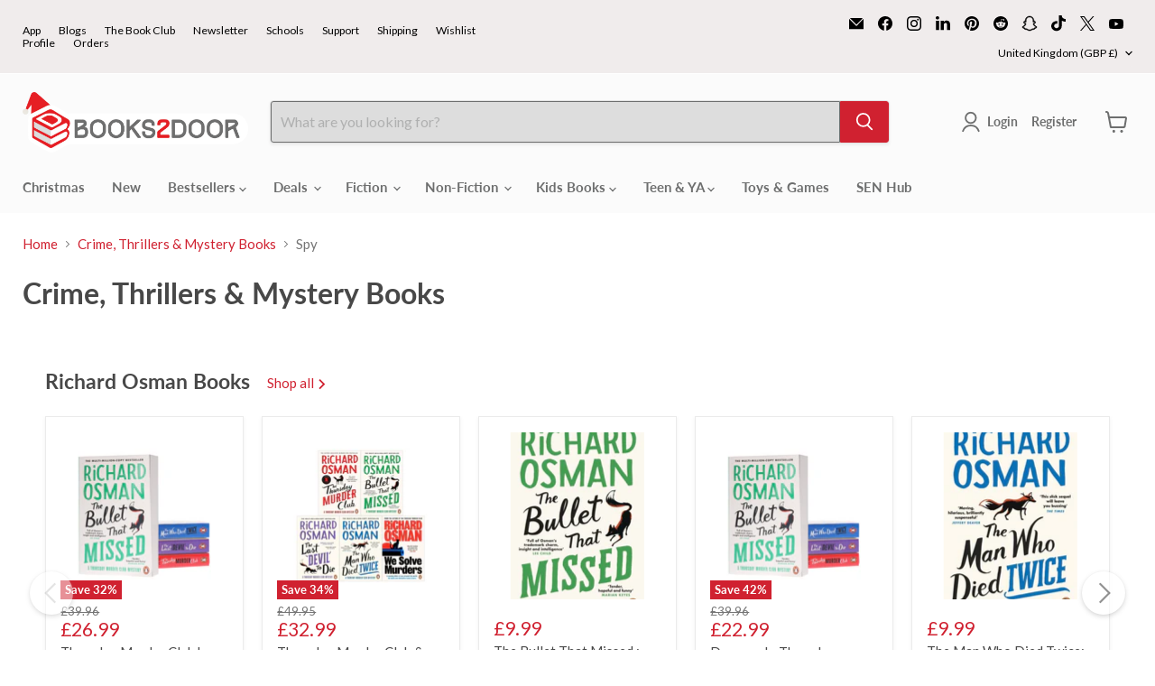

--- FILE ---
content_type: text/html; charset=utf-8
request_url: https://accounts.google.com/o/oauth2/postmessageRelay?parent=https%3A%2F%2Fwww.books2door.com&jsh=m%3B%2F_%2Fscs%2Fabc-static%2F_%2Fjs%2Fk%3Dgapi.lb.en.OE6tiwO4KJo.O%2Fd%3D1%2Frs%3DAHpOoo_Itz6IAL6GO-n8kgAepm47TBsg1Q%2Fm%3D__features__
body_size: 165
content:
<!DOCTYPE html><html><head><title></title><meta http-equiv="content-type" content="text/html; charset=utf-8"><meta http-equiv="X-UA-Compatible" content="IE=edge"><meta name="viewport" content="width=device-width, initial-scale=1, minimum-scale=1, maximum-scale=1, user-scalable=0"><script src='https://ssl.gstatic.com/accounts/o/2580342461-postmessagerelay.js' nonce="H7Az-SB7MTCRaV3DZfZzMw"></script></head><body><script type="text/javascript" src="https://apis.google.com/js/rpc:shindig_random.js?onload=init" nonce="H7Az-SB7MTCRaV3DZfZzMw"></script></body></html>

--- FILE ---
content_type: text/css
request_url: https://www.books2door.com/cdn/shop/t/162/assets/c-style.css?v=175016530659744073611766463790
body_size: 3596
content:
.uspAtest{display:none}@media (max-width: 600px){.uspAtest{display:flow;height:fit-content}}.circle-navigation-section{display:block}.c-circleNav{display:none!important}.slideshow{margin-top:0}.circle-navigation-title{text-align:center;margin-bottom:20px}.circle-navigation-grid{display:flex;justify-content:space-between;flex-wrap:nowrap;gap:0px;margin:0 auto}.circle-item{text-align:center;flex-shrink:0;flex-grow:1;min-width:100px}.circle-link{display:flex;flex-direction:row;align-items:center;text-decoration:none;color:inherit;gap:5px;padding:5px 10px}.circle-icon-wrapper:hover{transition:transform .5s cubic-bezier(0,0,.2,1);transform:scale(1.05)}.circle-icon-wrapper img{max-width:82px;max-height:82px;object-fit:contain}.circle-label{font-family:Lato,sans-serif;font-weight:700;font-size:16px;line-height:1;letter-spacing:0;color:#6c6e6d}@media (max-width: 2000px){.circle-navigation-grid{justify-content:flex-start;padding-left:10px;padding-right:10px;flex-wrap:nowrap;overflow-x:auto;-webkit-overflow-scrolling:touch;-ms-overflow-style:none;scrollbar-width:none}.circle-item{flex-shrink:0;min-width:95px}}.circle-navigation-grid{display:flex;overflow-x:auto;scrollbar-width:none;-ms-overflow-style:none}.circle-navigation-grid::-webkit-scrollbar{display:none}.circle-navigation-grid.dragging{cursor:grabbing;cursor:-webkit-grabbing}@media (max-width: 720px){.c-featured-collection__container{padding:0}.circle-label{font-family:Lato,sans-serif;font-weight:400;font-size:14px;line-height:1.2rem;letter-spacing:0}.circle-navigation-grid{justify-content:flex-start;flex-wrap:nowrap;overflow-x:auto;-webkit-overflow-scrolling:touch;-ms-overflow-style:none;scrollbar-width:none;gap:4px;padding-left:0;padding-right:10px}.circle-navigation-grid::-webkit-scrollbar{display:none}.circle-link{flex-direction:column;align-items:center;padding:0}.circle-icon-wrapper img{max-width:70px;max-height:70px;object-fit:contain}.circle-navigation-grid .circle-item:last-child .circle-link{max-width:105px;margin-left:8px}}[id*=effectiveAppsEGW],label[for*=effectiveAppsEGW],input#effectiveAppsEGWATC{display:none!important}.toggle-switch{position:relative;display:inline-block;width:40px;height:20px}.toggle-switch input{opacity:0;width:0;height:0}.slider{position:absolute;cursor:pointer;top:0;left:0;right:0;bottom:0;background-color:#ccc;transition:.4s}.slider:before{position:absolute;content:"";height:14px;width:14px;left:3px;bottom:3px;background-color:#fff;transition:.4s}input:checked+.slider{background-color:#d02130}input:checked+.slider:before{transform:translate(20px)}.slider.round{border-radius:20px}.slider.round:before{border-radius:50%}.product-addon-container-gm{border:1px solid #D0D0D0;flex-direction:column;gap:15px;background-color:#fff;padding:5px;border-radius:3px;width:fit-content}.product-addon-main{display:flex;align-items:center;gap:10px}.product-addon-main img{width:81px;height:81px;object-fit:cover;border-radius:0%}.product-addon-thumbs{display:flex;gap:10px;margin-top:18px}.product-addon-thumbs img{width:38px;height:38px;object-fit:cover;border:2px solid transparent;border-radius:2px;cursor:pointer}.product-addon-thumbs img.active{border:1px solid #6D6E6E;border-radius:2px}.product-addon-details{display:flex;gap:6px;font-family:Lato,sans-serif;font-weight:700;font-size:16px;color:#d02130;line-height:100%}.c-giftimg{width:81px;height:81px;opacity:0;transition:opacity .3s ease}.c-giftimg.loaded{opacity:1}.c-giftimg:not([src]),.c-giftimg[src=""],.c-giftimg[src*=placeholder]{display:none}.c-container{margin:0 15px}@media (max-width: 426px){.c-container{margin:0}.product-addon-main{gap:4px}}@media (max-width: 376px){.product-addon-container-gm{padding:0;gap:0px}}@media (max-width: 500px){.product-block--product-addons{display:flex;align-items:center;justify-content:center}}.c-cart-total{display:none}.collection-usp-test{visibility:hidden;height:0;margin:0;padding:0}body.c-collection-VarA .collection-usp-test{visibility:visible;height:auto}.site-header-cart--count{left:16px!important;bottom:13px!important;top:auto}.site-header-cart-icon{position:relative}.collection-usp-icon{height:44px}@media (max-width: 1023px){.collection-usp-icon{height:34px}}[data-atc-banner],.atc-banner--container,.atc-banner{display:none!important;visibility:hidden!important;opacity:0!important}.c-cart-drawer-overlay{position:fixed!important;top:0;left:0;width:100%;height:100%;background:#00000080;z-index:2147483647!important;display:none;justify-content:flex-end;align-items:flex-start;opacity:0;transition:opacity .3s ease;visibility:hidden}.checkout-icon-cart-drawer{height:18px;width:18px}.c-cart-drawer-overlay.show{display:flex!important;opacity:1;visibility:visible}.c-cart-drawer{background:#fff;width:573PX;height:100%;transform:translate(100%);transition:transform .4s cubic-bezier(.25,.46,.45,.94);display:flex;flex-direction:column;box-shadow:-2px 0 10px #0000001a;position:relative;z-index:2147483646!important}.c-cart-drawer-overlay.show .c-cart-drawer{transform:translate(0)}body.cart-drawer-open{overflow:hidden;transition:overflow .3s ease}.c-cart-drawer-overlay.show~* [class*=smile],.c-cart-drawer-overlay.show~* [id*=smile],.c-cart-drawer-overlay.show~* [class*=rewards],.c-cart-drawer-overlay.show~* [id*=rewards],.c-cart-drawer-overlay.show~* [class*=unlock],.c-cart-drawer-overlay.show~* [id*=unlock]{display:none!important;visibility:hidden!important;opacity:0!important;z-index:-1!important}.c-cart-drawer-overlay.show~* [data-smile],.c-cart-drawer-overlay.show~* [data-rewards],.c-cart-drawer-overlay.show~* [data-unlock]{display:none!important;visibility:hidden!important;opacity:0!important;z-index:-1!important}@media screen and (max-width: 768px){.c-cart-drawer{width:96%}.c-cart-drawer-overlay.show .c-cart-drawer{transform:translateY(0)}.c-cart-drawer-overlay{align-items:flex-end}}@media screen and (max-width: 360px){.c-cart-drawer{width:100%}}@media screen and (max-width: 400px){.c-quantity-selector__input{width:23%!important;min-width:35px!important}.c-cart-item-details{padding-right:0!important}}@media screen and (max-width: 768px){.c-upsells-navigation{display:none!important}}.c-cart-drawer-header{position:relative;padding:20px;border-bottom:none;display:flex;justify-content:space-between;align-items:center;flex-shrink:0}.c-cart-drawer-header:after{content:"";position:absolute;bottom:0;left:11px;right:11px;height:1px;background-color:#939393}.c-cart-drawer-title{font-family:Lato;font-style:SemiBold;font-size:24px;leading-trim:NONE;line-height:100%;letter-spacing:0%;font-weight:600;margin:0;color:#434343}.c-cart-drawer-close{background:none;border:none;font-size:24px;cursor:pointer;color:#434343;padding:0;width:30px;height:30px;display:flex;align-items:center;justify-content:center}.c-cart-drawer-close:hover{color:#333}.c-cart-drawer-content{flex:1;flex-direction:column;height:100%;overflow:auto}.cartitems{flex:1;padding:0;overflow-y:auto;min-height:0}.c-cart-item{display:flex;gap:12px;padding:16px 20px;border-bottom:1px solid #e5e5e5;background:#fff;position:relative}.c-cart-item:last-child{border-bottom:none}.c-cart-item-image img{width:111px}.c-cart-item-details{flex:1;display:flex;flex-direction:column;gap:9px;min-width:0;padding-right:10px}.c-cart-item-title{font-family:Lato;font-weight:600;font-style:SemiBold;font-size:16px;leading-trim:NONE;line-height:100%;letter-spacing:0%;vertical-align:middle;margin:0;color:#000}.c-cart-item-sku{font-weight:600;font-style:SemiBold;font-size:12px;leading-trim:NONE;line-height:100%;letter-spacing:0%;vertical-align:middle;color:#939393}.c-cart-item-price{display:flex;gap:4px;color:#939393}.c-price-values{display:flex;gap:8px;align-items:center}.c-original-price{font-family:Lato;font-weight:400;font-size:14px;color:#939393;text-decoration:line-through}.c-cart-item-price{display:flex;gap:4px}.c-price-label{font-family:Lato;font-weight:400;font-size:14px;margin:0}.c-current-price{font-family:Lato;font-weight:400;font-style:Regular;font-size:14px;leading-trim:NONE;line-height:100%;letter-spacing:0%;vertical-align:middle}.c-cart-item-controls{display:flex;justify-content:space-between;align-items:center;margin-top:auto;gap:12px}.c-quantity-selector{--quantity-button-border-radius: 3px;display:block;max-width:200px;font-size:16px}.c-quantity-selector__label{display:inline-block;font-size:14px;font-weight:600;margin-bottom:.625rem}.c-quantity-selector__wrapper,.c-quantity-selector__button-wrapper{display:flex}.c-quantity-selector__button-wrapper.c-quantity-selector__button-wrapper--disabled{cursor:not-allowed}.c-quantity-selector__button{display:flex;align-items:center;border:1px solid #6D6E6E;color:#6d6e6e;background-color:#ddd;padding:.5rem .75rem;cursor:pointer}.c-quantity-selector__button:hover{background-color:#e9ecef}.c-quantity-selector__button:focus{outline:0;border-color:#6c757d;box-shadow:0 2px 6px #0000001a,0 0 0 .5px #6c757d}.c-quantity-selector__button.c-quantity-selector__button--minus{border-right:0;border-radius:var(--quantity-button-border-radius) 0 0 var(--quantity-button-border-radius)}.c-quantity-selector__button-wrapper--disabled .c-quantity-selector__button.c-quantity-selector__button--minus{pointer-events:none}.c-quantity-selector__button-wrapper--disabled .c-quantity-selector__button.c-quantity-selector__button--minus svg{opacity:50%}.c-quantity-selector__button.c-quantity-selector__button--plus{border-left:0;border-radius:0 var(--quantity-button-border-radius) var(--quantity-button-border-radius) 0}.c-quantity-selector__input{font-family:Lato,sans-serif;font-style:normal;font-weight:400;text-align:center;padding:.5rem;border:1px solid #6c757d;color:#6d6e6e;background-color:#ddd;font-size:12.42px;-webkit-appearance:textfield;appearance:textfield;cursor:pointer;width:36%;min-width:75px}.c-quantity-selector__input:focus{outline:0;border-color:#6c757d;box-shadow:0 2px 6px #0000001a,0 0 0 .5px #6c757d}.c-quantity-selector__input::-webkit-outer-spin-button,.c-quantity-selector__input::-webkit-inner-spin-button{-webkit-appearance:none;appearance:none;margin:0}.c-cart-item__quantity .c-quantity-selector__input{width:auto}.c-cart-item-actions{display:flex;flex-direction:column;gap:9px;align-items:flex-end;min-width:60px}.c-remove-item{background:none;border:none;color:#484848;cursor:pointer;font-size:16px;padding:0;width:18px;height:18px;display:flex;align-items:center;justify-content:center;transition:color .2s;background-color:#dadada;border-radius:50%}.c-remove-item:hover{background-color:#e9ecef}.c-save-for-later{font-family:Lato,sans-serif;font-style:SemiBold;font-size:12px;leading-trim:NONE;background:transparent;border:none;padding:0;color:#939393;cursor:pointer;text-decoration:underline;text-underline-offset:3px;width:70px}.cart-total{padding:0 10px;border-top:none;background:#f9f9f9;flex-shrink:0;margin-top:auto;position:sticky;bottom:0;z-index:10}.cart-final-total{margin:0;padding-top:10px;border:none}.discount-list{list-style:none;padding:0;margin:0 0 10px}.c-cart-items{overflow:auto}.cart-subtotal{font-family:Lato;font-weight:400;font-style:Regular;font-size:20px;leading-trim:NONE;line-height:21.56px;letter-spacing:0%;vertical-align:middle}.cart-shipping{margin-bottom:9px}.cart-message{font-size:14px;color:#666;margin:0}.cart-message a{color:#007bff;text-decoration:none}.cart-message a:hover{text-decoration:underline}.cart-checkout{margin-bottom:15px}.cart-checkout .button-primary{width:100%;background:#d02130;color:#fff;border:none;padding:15px 20px;border-radius:3px;font-size:18px;font-weight:600;cursor:pointer;display:flex;align-items:center;justify-content:center;gap:8px;transition:background-color .2s}.cart-checkout .button-primary:hover{background:#c82333}.additional-checkout-buttons{margin:6px 0 15px}.additional-checkout-buttons button{flex:1;padding:12px;border:1px solid #ddd;background:#fff;border-radius:4px;cursor:pointer;font-size:14px;font-weight:500;transition:background-color .2s}.additional-checkout-buttons button:hover{background:#f5f5f5}.cart-continue{display:flex;align-items:center;justify-content:center;gap:8px;color:#dc3545;text-decoration:none;font-size:14px;font-weight:500;padding:10px;border:1px solid #dc3545;border-radius:4px;transition:all .2s}.cart-continue:hover{background:#dc3545;color:#fff}.c-more-payment-methods{display:none}.c-more-payment-methods{display:block;width:100%;margin-top:.75rem;background:none;border:none;text-decoration:underline;color:#c82333}.c-cart-drawer-additional-checkout-buttons.c-wallet-toggle{overflow:hidden;max-height:0;opacity:0;transform:translateY(12px);transition:max-height .3s ease,opacity .3s ease,transform .3s ease;pointer-events:none}.c-cart-drawer-additional-checkout-buttons.c-wallet-toggle.is-open{max-height:500px;opacity:1;transform:translateY(0);pointer-events:auto}.cart-total{display:none!important}.cart-total.show{display:block!important}.cart-total.hide{display:none!important}.c-empty-cart{display:flex;align-items:center;justify-content:center;height:100%;min-height:300px;text-align:center;flex:1;color:#666;font-size:16px;font-weight:500}.cartitems-empty{display:flex;align-items:center;justify-content:center;height:100%;min-height:300px;text-align:center;flex:1}.cartitems-empty--inner{color:#666;font-size:16px;font-weight:500}.atc-button--icon{display:none}.atc-button--text{display:block}.processing .atc-button--icon{display:block!important}.processing .atc-button--text{display:none!important}.processing{opacity:.7;cursor:not-allowed;pointer-events:none}@keyframes spin{0%{transform:rotate(0)}to{transform:rotate(360deg)}}.processing{min-height:44px!important;height:44px!important}.c-test-cart-drawer{position:fixed;top:10px;right:10px;background:#dc3545;color:#fff;border:none;padding:10px 15px;border-radius:4px;cursor:pointer;z-index:10000;font-size:12px}.c-test-cart-drawer:hover{background:#c82333}.cart-subtotal .c-money{font-family:Lato;font-weight:400;font-style:Regular;font-size:20px;leading-trim:NONE;line-height:21.56px;letter-spacing:0%;vertical-align:middle}.c-quantity-label{font-weight:700;font-size:12px}.c-cart-upsells{padding:0 20px 20px;background:#fff}.c-upsells-header{margin-bottom:15px}.c-upsells-title{font-family:Lato;font-weight:700;font-style:Bold;font-size:16px;leading-trim:NONE;line-height:21.56px;letter-spacing:0%;vertical-align:middle;margin:9px 0;color:#484848}.c-upsells-container{display:flex;gap:15px;overflow-x:auto;padding:10px 0;-webkit-overflow-scrolling:touch;scrollbar-width:none;-ms-overflow-style:none}.c-upsells-container::-webkit-scrollbar{display:none}.c-upsell-item{flex:0 0 437px;box-shadow:0 1px 4px #7f7f7f40;background:#fff;border:1px solid #7F7F7F1C;padding:15px;transition:transform .2s ease,box-shadow .2s ease;position:relative;display:flex;gap:12px;align-items:center}.c-upsell-image{width:136px;height:150.1800994873047px;flex-shrink:0;overflow:hidden;display:flex;align-items:center;justify-content:center}.c-cart-drawer .c-sale-badge{position:absolute;top:8px;left:13px;background:#d02130;color:#fff;padding:4px 8px;font-size:10px;font-weight:600;text-transform:uppercase;z-index:1}.c-upsell-details{flex:1;display:flex;flex-direction:column;gap:8px;min-width:0}.c-upsell-title{font-family:Lato;font-weight:400;font-style:Regular;font-size:16px;leading-trim:NONE;line-height:19.2px;letter-spacing:0%;color:#484848;display:-webkit-box;-webkit-line-clamp:2;-webkit-box-orient:vertical;overflow:hidden;margin:0}.c-upsell-price{display:flex;gap:6px;align-items:center;margin:4px 0}.c-upsell-original-price{text-decoration:line-through;color:#747474;font-size:16px;font-weight:400}.c-upsell-current-price{font-weight:400;color:#d02130;font-size:16px}.c-upsell-button{background:#d02130;color:#fff;border:none;padding:10px 12px;font-size:12px;font-weight:600;cursor:pointer;transition:all .2s ease;margin-top:auto;width:211px;font-family:Inter,sans-serif;font-weight:400;font-style:Regular;font-size:12.78px;leading-trim:NONE;line-height:16.17px;letter-spacing:0%;text-align:center;vertical-align:middle}.c-upsell-button:hover:not(:disabled){background:#c82333;transform:translateY(-1px)}.c-upsell-button:disabled{background:#6c757d;cursor:not-allowed;transform:none}.c-upsell-button.loading{background:#6c757d;cursor:not-allowed}.atc-loader{display:inline-block;width:12px;height:12px;border:2px solid #ffffff;border-radius:50%;border-top-color:transparent;animation:spin .8s linear infinite;margin-right:6px}@keyframes spin{to{transform:rotate(360deg)}}.c-upsells-navigation{display:flex;justify-content:flex-end;padding:0 20px}.c-upsells-arrow{background:none;border:none;cursor:pointer}.c-upsells-arrow:hover{background:none;transform:scale(1.05)}.c-upsells-arrow:active{transform:scale(.95)}.c-upsells-arrow:disabled{opacity:.3;cursor:not-allowed;transform:none}.c-upsells-arrow:disabled:hover{background:none;transform:none}@media (max-width: 500px){.c-upsell-button{width:163px}.c-upsell-item{flex:0 0 331px}.wallet-cart-grid .accelerated-checkout-button-container{flex-direction:row!important;gap:10px!important}}.cart-total{position:relative;border-top:none}.cart-total:before{content:"";position:absolute;top:0;left:11px;right:11px;height:1px;background-color:#939393}@media (min-width: 500px){.c-upsells-title{font-size:20px}}@media (max-width: 500px){.c-cart-drawer-title{font-size:20px}.c-upsell-original-price,.c-upsell-current-price{font-size:14px}}body.c-tabbed-section-vara .pxu-tabs:not(.c-product-tabs-block){display:none!important}body.c-tabbed-section-vara .product-block--tabs{display:none!important}body.c-tabbed-section-vara .c-product-tabs-block{display:flex!important;flex-wrap:wrap;margin:1rem 0}body.c-tabbed-section-vara .c-product-tabs-block .tab-label{width:auto!important;flex-grow:1;justify-content:center!important}@media screen and (max-width: 719px){body.c-tabbed-section-vara .c-product-tabs-block .tab-label{width:auto!important;flex-grow:1;justify-content:center!important;border-bottom:1px solid #000!important;padding:20px 12px;font-size:14px}body.c-tabbed-section-vara .c-product-tabs-block .tab-panel{order:1;width:100%}}body:not(.c-tabbed-section-vara) .c-product-tabs-block{display:none!important}.c-learn-more-link{text-decoration:underline!important;cursor:pointer;display:inline-block;margin-top:10px;color:inherit;font-weight:400}.c-learn-more-link:hover{text-decoration:underline!important;opacity:.8}.c-description-hidden{display:none}.c-description-content{display:block}body.c-tabbed-section-vara .tab-label{font-size:16px;color:#000}body.c-tabbed-section-vara .tab-radio:checked+.tab-label{font-weight:500}body.c-tabbed-section-vara .tab-panel p:last-child{color:#000;font-size:14px}body.c-tabbed-section-vara .tab-radio:checked+.tab-label+.tab-panel{color:#000;font-size:14px}body.c-tabbed-section-vara .tab-panel a,body.c-tabbed-section-vara .c-learn-more-link{color:#000}@media (max-width: 500px){body.c-tabbed-section-vara .tab-panel p:last-child{color:#000;font-size:12px}body.c-tabbed-section-vara .tab-radio:checked+.tab-label+.tab-panel{color:#000;font-size:12px}}body.c-tabbed-section-vara .tab-panel{border:1px solid #000;border-top:none;padding-top:14px}body.c-tabbed-section-vara .tab-radio:checked+.tab-label{border:1px solid #000;border-bottom:none!important}#c-interactive-product-cta{display:none!important}.c-interactiveQuestionAITest #c-interactive-product-cta{display:block!important}.cart-you-save{display:none}.c-you-save-vara .cartitems--container .cart-you-save{font-size:22px;padding-bottom:15px}.c-you-save-vara .cart-you-save{display:flex;width:100%;justify-content:space-between;align-items:center;font-weight:700;font-size:18px;color:#00c52c;margin-top:-10px;padding-bottom:10px}@media (max-width: 767px){.c-you-save-vara .cartitems--container .cart-you-save{font-size:20px}.c-cart-you-save-desktop{display:none!important}div#cart-page-you-save-mobile{padding:unset;padding-top:10px;margin-bottom:-10px}}@media (min-width: 768px){.c-cart-you-save-mobile{display:none!important}}.c-cart-drawer-free-shipping-bar{display:none}body.c-cart-free-shipping-bar-vara .c-cart-drawer-free-shipping-bar{display:flex;flex-direction:column;gap:10px;width:94%;margin:15px auto}body.c-cart-free-shipping-bar-vara .c-cart-drawer-free-shipping-bar__status{text-align:center;font-family:Lato,sans-serif;font-weight:500;font-size:20px;color:#000;line-height:normal;margin:0 0 10px}body.c-cart-free-shipping-bar-vara .c-cart-drawer-free-shipping-bar__meter{position:relative;height:8px;border-radius:999px;background-color:#e3e3e3;overflow:visible;padding-right:72px}body.c-cart-free-shipping-bar-vara .c-cart-drawer-free-shipping-bar__progress{position:relative;height:100%;width:var(--width);min-width:52px;max-width:100%;background-color:#d02130;border-radius:inherit;transition:width .6s cubic-bezier(.22,.61,.36,1)}body.c-cart-free-shipping-bar-vara .c-cart-drawer-free-shipping-bar__threshold{position:absolute;top:50%;right:0;transform:translateY(-50%);display:flex;align-items:center;justify-content:center;width:37px;height:37px;border-radius:50%;border:1.5px solid #D02130;background-color:#fff;color:#000;font-family:Lato,sans-serif;font-weight:400;font-size:13px;z-index:1}body.c-cart-free-shipping-bar-vara .c-cart-drawer-free-shipping-bar__icon{position:absolute;top:50%;right:-6px;transform:translateY(-50%);display:flex;align-items:center;justify-content:center;width:37px;height:37px;border-radius:50%;border:1.5px solid #D02130;background-color:#fff;z-index:1;transition:transform .6s cubic-bezier(.22,.61,.36,1),box-shadow .3s ease-out}body.c-cart-free-shipping-bar-vara .c-cart-drawer-free-shipping-bar--achieved .c-cart-drawer-free-shipping-bar__status{font-weight:500}body.c-cart-free-shipping-bar-vara .c-cart-drawer-free-shipping-bar--achieved .c-cart-drawer-free-shipping-bar__meter{padding-right:0}body.c-cart-free-shipping-bar-vara .c-cart-drawer-free-shipping-bar--achieved .c-cart-drawer-free-shipping-bar__threshold{display:none}@keyframes c-cart-drawer-free-shipping-status-pop{0%{opacity:0;transform:translateY(6px) scale(.96)}to{opacity:1;transform:translateY(0) scale(1)}}@keyframes c-cart-drawer-free-shipping-icon-pop{0%{transform:translateY(-50%) scale(.6);box-shadow:0 0 0 8px #d0213026}70%{transform:translateY(-50%) scale(1.08);box-shadow:0 0 0 2px #d021300d}to{transform:translateY(-50%) scale(1);box-shadow:0 0 0 4px #fff}}body.c-cart-free-shipping-bar-vara .c-cart-drawer-free-shipping-bar--just-achieved .c-cart-drawer-free-shipping-bar__status{animation:c-cart-drawer-free-shipping-status-pop .35s ease-out}body.c-cart-free-shipping-bar-vara .c-cart-drawer-free-shipping-bar--just-achieved .c-cart-drawer-free-shipping-bar__icon{animation:c-cart-drawer-free-shipping-icon-pop .45s ease-out}@media (max-width: 768px){body.c-cart-free-shipping-bar-vara .c-cart-drawer-free-shipping-bar__status{font-size:16px;margin-bottom:8px}body.c-cart-free-shipping-bar-vara .c-cart-drawer-free-shipping-bar__threshold{font-size:12px;width:33px;height:33px}body.c-cart-free-shipping-bar-vara .c-cart-drawer-free-shipping-bar__icon{width:33px;height:33px}}
/*# sourceMappingURL=/cdn/shop/t/162/assets/c-style.css.map?v=175016530659744073611766463790 */


--- FILE ---
content_type: application/javascript; charset=utf-8
request_url: https://searchanise-ef84.kxcdn.com/preload_data.4r9j0E8h0X.js
body_size: 13061
content:
window.Searchanise.preloadedSuggestions=['box set','harry potter','rebecca yarros','shatter me','adult fiction','roald dahl','throne of glass','stephen king','fourth wing','percy jackson','dog man','colleen hoover','brandon sanderson','lord of the rings','star wars','tom gates','number blocks','ana huang','book set','boys of tommen','enid blyton','mr men','dark romance','cassandra clare','robin hobb','red rising','box sets','david walliams','manga box set','world book day','peppa pig','isadora moon','elsie silver','rick riordan','rainbow magic','graphic novels','lauren asher','haunting adeline','agatha christie','graphic novel','beast quest','from blood and ash','oxford reading tree','hunger games','dork diaries','book sets','emily henry','sherlock holmes','famous five','warrior cats','board books','rina kent','the hunger games','captain underpants','collection set','jane austen','little people big dreams','the witcher','sarah j maas','james patterson','winnie the pooh','holly black','how to train your dragon','bunny vs monkey','peter rabbit','wheel of time','red queen','lucy score','freida mcfadden','baby books','júlia quinn','horrible histories','once upon a broken heart','game of thrones','sticker books','demon slayer','the cruel prince','sticker book','wings of fire','early reader','alex rider','one dark window','off campus','penelope douglas','the inheritance games','shadow and bone','never after','special edition','crescent city','sarah j mass','wimpy kid','ali hazelwood','the naturals','twisted series','iron flame','kristin hannah','john gwynne','that’s not my','elle kennedy','liz tomforde','advent calendar','twisted tales','maze runner','magnolia parks','harry potter set','mile high','cat kid','vampire diaries','jujutsu kaisen','doctor who','terry pratchett','dr seuss','jacqueline wilson','colouring book','holly jackson','windy city','book collection','sarah j','cruel prince','julia donaldson','colouring books','harry po','devils night','little people','jennifer l armentrout','read with oxford','a court','raven kennedy','sophie lark','little miss','islamic books','lights out','caraval series','secret seven','romance books','paw patrol','twisted love','lottie brooks','legacy of gods','you choose','joe abercrombie','tahereh mafi','lucinda riley','dragon ball','football books','tokyo ghoul','chloe walsh','one piece box set','the deal','harriet muncaster','tessa bailey','leigh bardugo','holly webb','lynn painter','activity books','board book','worst witch','sara cate','charles dickens','activity book','a court of thorns','lj ross','murder most unladylike','one of us is lying','lisa jewell','onyx storm','becka mack','the housemaid','one piece','abby jimenez','dan brown','lee child','addicted to you','sound books','bad guys','george orwell','better than the movies','pretty little liars','chainsaw man','carissa broadbent','chestnut springs','king of wrath','pop up','karin slaughter','pip and posy','divine rivals','early readers','fairy tales','harry potter box set','a court of','vampire academy','young adult','blood and ash','penguin classics','fighting fantasy','beatrix potter','little women','lift the flap','jenny han','the story orchestra','king of sin','daughter of no worlds','alice oseman','plated prisoner','a little life','jade city','horrible science','it ends with us','dance of thieves','dick king smith','lauren roberts','harry potter illustrated','magic tree house','god of malice','once upon','story orchestra','attack on titan','that\'s not my','bear grylls','biff chip and kipper','diary of a wimpy kid','ultimate football heroes','mick herron','watch me','kingdom of the wicked','throne of glass box set','zodiac a','richard osman','babysitters club','stephanie garber','sound book','inheritance games','coleen hoover','anne of green gables','laurie gilmore','eric carle','miles kelly','ben miller','national geographic','winnie and wilbur','the summer i turned pretty','never after series','jaqueline wilson','the book of azrael','book collections','stormlight archive','bernard cornwell','pierce brown','kids books','dirty bertie','the fine print','a touch of darkness','malory towers','amelia fang','reading champion','collectors edition','bond books','winnie the witch','hey duggee','robin stevens','imagine me','hairy maclary','scarlett st clair','sarah j m','harlan coben','my hero academia','manga set','the s','funny bones','kathy reichs','how to draw','trials of apollo','jack reacher','rachel bright','atomic habits','free book','ann cleeves','oxford reading','windy city series','brutal prince','the lord of the rings','chris carter','a court of thorns and roses','picture books','throne o','big nate','biff and chip','jennifer lynn barnes','nosy crow','this woven kingdom','magnus chase','anna jacobs','zodiac ac','elsie sil','percy the park keeper','erin hunter','the selection','usborne beginners','reading champions','katee robert','pamela butchart','bond 11 plus','the vampire diaries','christina henry','puzzle books','girl in pieces','spy x family','when the moon hatched','ronald dahl','dav pilkey','toddler books','consider me','binding 13 set','daisy meadows','l j ross','usborne collection','forth wing','poppy war','football heroes','comic books','darren shan','read write inc','fantasy romance','devils night series','shirley hughes','kings of sin','fantasy books','childrens books','manga box','harry pott','christina lauren','emily mcintire','lore olympus','briar u','stephen fry','the prison healer','monica murphy','flat stanley','sunrise on the reaping','seven sisters','biff chip','alice in wonderland','throne of','audio books','non fiction','sarah adams','taylor jenkins reid','adult books','the expanse','dark tower','draw with rob','prison healer','the maze runner','addicted series','priddy books','boys of','sprayed edges','twilight saga','learn to read','pop up books','read it yourself','dogman books','peter james','anne rice','nancy drew','islamic books for kids','little stranger','meg and mog','hunting adeline','faraway tree','tin tin','the ritual','robert galbraith','box set manga','stephanie archer','say you swear','unicorn academy','sarah j ma','geronimo stilton','true crime','fredrik backman','look inside','caraval box set','playing for keeps','assassins creed','ken follett','the poppy war','dork diaries set','the serpent and the wings','books collection','baby book','jamie smart','manga boxset','usborne set','school for good and evil','emily rath','throne of gl','disney twisted tales','harry potter collection','an ember in the ashes','tom fletcher','kerri maniscalco','six of crows','wild love','anthony horowitz','keeper of the lost cities','david williams','michael rosen','solo leveling','michael connelly','samantha shannon','nursery rhymes','death note','kate stewart','leigh rivers','chronicles of narnia','rachel gillig','barry loser','sticker dolly','a court of th','planet omar','archers voice','acotar series','books set','adam kay','peep inside','sticker dolly dressing','joke book','v e schwab','cook books','rebecca ross','gods and monsters','riley sager','usborne sticker','tate james','topsy and tim','leather bound','mortal instruments','philip pullman','martina cole','dilly court','it starts with us','wilbur smith','sophie kinsella','jules verne','kill joy','harry p','a c','the bridge kingdom','true blood','throne of g','roald dahl collection','judy blume','ultimate football','sally rooney','boys o','zodiac aca','steve cavanagh','book series','percy ja','rabbit and bear','easy classics','mallory towers','manga box sets','elsie s','penelope dou','blue lock','once u','mr gum','wizard of oz','jessa hastings','the dark tower','the b','stranger things','alison weir','my little pony','king of','conn iggulden','meghan quinn','anna todd','disney princess','naughtiest unicorn','a court o','city of gods and monsters','warrior cats series 3','the w','lyla sage','book of azrael','shadow hunters','oliver jeffers','lemony snicket','david baddiel','maggie sparks','dirty air','billy and the mini monsters','jay kristoff','storey treehouse','ugly love','a cou','the secret history','one punch man','david baldacci','secret kingdom','sea quest','lone wolf','skulduggery pleasant','growing up','little tiger','haunting a','tree house','lockwood and co','the school for good and evil','free books','spy family','human body','wild robot','horrid henry','katherine rundell','my first','elle ke','complete collection','jilly cooper','the folk of the air','love and other words','greek mythology','dragon ball z','butcher and blackbird','laura thalassa','historical fiction','football superstars','a court of thorn','usborne books','dragon masters','jill tomlinson','dungeons and dragons','oi frog','rivers of london','sarah j maa','world war 2','victoria aveyard','usborne sound books','jolly phonics','dk eyewitness','zoes rescue zoo','off campus series','peppa pig collection','mary e pearson','ian rankin','things we never got over','shatter m','elle kenn','number block','the way i used to be','believe me','ice breaker','if he had been with me','bridgerton books','the last kingdom','science fiction','simon scarrow','suzanne collins','fantastic beasts','first readers','a thousand boy kisses','usborne sound','the p','christmas book','geek girl','robert jordan','ali hazel','the gruffalo','truly devious','does it hurt','animal ark','dairy of a wimpy kid','boys of to','pete the cat','jurassic park','anna huang','throne of gla','good girls guide to murder','pride and prejudice','kane chronicles','judy moody','jeremy strong','a series of unfortunate events','dear zoo','penelope d','the secret','paddington bear','jane eyre','ana hu','usbourne books','a song of ice and fire','the na','horrible history','marissa meyer','ana hua','house of night','book tok','powerless lauren','dk books','tom palmer','nancy birtwhistle','patricia cornwell','city of brass','king of scars','trial of the sun queen','stalking jack the ripper','joke books','animal books','naruto box set','jill murphy','daughter of the pirate king','heart stopper','a curse for true love','dean koontz','noisy books','five nights at freddys','the sweetest','rainbow fairy','h d carlton','sylvia day','the serpent and the wings of night','sarah maas','alpha blocks','animal farm','adult box sets','marie lu','tracy wolff','one piece box','jennifer l','nicholas sparks','john grisham','destroy me','robert greene','the wild robot','louise penny','mental health','discovery of witches','penn cole','tj klune','gold rush ranch','bob books','if we were villains','alex aster','colour monster','ana huan','fantasy box set','sabaa tahir','school of good and evil','cook book','the dinosaur that pooped','adult romance','usborne phonics','brandon san','james bond','project x','first words','dr who','sam wu','the silent patient','birthday girl','terry brooks','john marrs','phonics books','rainbow fairies','julia donaldson collection','classic collection','kiss of deception','land of stories','diary of a wimpy','emily mc','ben aaronovitch','point horror','horse books','ve schwab','haunting ad','adult fantasy','the song of achilles','julia don','five survive','percy jack','jojo moyes','a co','malorie blackman','alex cross','poppy and sam','the mortal instruments','damaged books','book bundle','star trek','once upo','shatter me series','once upon a broken','liz tom','howls moving castle','peter pan','the babysitters club','the art of war','virginia andrews','j r ward','flash cards','boys of t','a christmas carol','robin ho','dragon age','stephanie gar','cgp books','the predator','we hunt the flame','julia donal','the wheel of time','house of earth and blood','wigglesbottom primary','folk of the air','a discovery of witches','the plated prisoner','the mindfuck series','kids book sets','christmas books','emma carroll','diana gabaldon','roald da','the seven year slip','fyodor dostoevsky','magnolia park','king of pride','peter may','crimson moth','puzzle book','scarlet and ivy','tom percival','fourth w','junji ito','the natural','the atlas six','wheres wally','colleen hoo','isaac asimov','a court of thor','richard scarry','the will of the many','we were liars','brambly hedge','a court of tho','dotty detective','jane austin','powerless series','marcus rashford','ten minutes to bed','where’s wally','philippa gregory','skullduggery pleasant','the serpent','magic treehouse','clothbound classics','thomas the tank engine','what the ladybird heard','mistborn trilogy','julia dona','george martin','the raven cycle','chris colfer','all souls','mina lima','virginia woolf','rick rio','catherine cowles','the way of kings','raymond e feist','rose hill','my hero','search and find','zodiac series','throne of glass series','the seven husbands of evelyn hugo','thats not my','naomi novik','broken bonds','normal people','stick man','how to train','den of vipers','the land of stories','scott pilgrim','starting school','dinosaur books','t kingfisher','elle k','david eddings','michelle paver','his dark materials','tess gerritsen','ana h','usborne sticker books','horrible geography','harry potter hardback','omar suleiman','sara j maas','chloe wa','court of thorns and roses','wuthering heights','kathleen glasgow','garth nix','emily wilde','percy jac','twisted hate','adrian tchaikovsky','jo nesbo','mirabelle books set','harry potter book set','what if','steven king','haunting ade','murder mystery','shatter me box set','penelope do','learning to read','val mcdermid','dark olympus','brandon sa','claire douglas','chloe wal','agatha raisin','warrior cat','dungeon crawler','sarah j mas','fonda lee','devney perry','oxford tree','romance box set','sue graves','the h','king of greed','james islington','warrior cats series 5','the in','dragon realm','kids box sets','harry potter box','rebecca ya','hannah grace','alice feeney','harry potter minalima','the secret garden','free book collection','fifty shades','the darkest minds','twisted games','biff chip kipper','the originals','spy dog','the nat','middle school','the boy who grew dragons','taylor swift','maisy mouse','greek myths','chestnut spring','girls books','cressida cowell','see inside','once upon a broken heart series','spot the dog','hungry caterpillar','the love hypothesis','gild series','god of fury','jd kirk','the priory of the orange tree','the stolen heir','last kids on earth','bridge kingdom','the last hours','miss marple','dr suess','kristen hannah','cathy glass','a good girl','as good as dead','vinland saga','kids box set','slow horses','10 minutes to bed','michael morpurgo','self help','dave pigeon','art of war','diary of','tom gate','land of roar','collen hoover','jk rowling','acorn wood','john g','god of','once up','ken liu','j r r tolkien','crime fiction','infernal devices','room on the broom','children’s books','the made series','world book day 2025','fourth win','the kiss of deception','dragon ball super','jennifer armentrout','freida m','wind in the willows','the inher','to kill a kingdom','oxford reading tree level 1','serpent and dove','virgin river','jodi picoult','laini taylor','michael grant','before the coffee gets cold','elle ken','rina ken','the n','my first reading library','hades x persephone','spanish books','usborne reading','maggie stiefvater','noughts and crosses','red r','the bone season','judith kerr','murderous maths','crave series','penguin classic','national trust','who let the gods out','ladybird books','red ri','david walliam','david wall','the crimson moth','chris ryan','percy j','christmas stories','world war','harry potter slytherin','diary o','julia donaldson set','hotel flamingo','sue hendra','touch of darkness','amber v nicole','bunny vs','king of sins','the alchemist','diary of wimpy kid','the plated prisoner series','touch and feel','baby sitters club','caught up','the l','a good girls','comic book','lunar chronicles','robin hood','the r','daisy and the trouble with','jolly postman','the nightingale','puffin classics','wishing chair','elle kenned','learning resources','times tables','the se','blood and steel','a court of t','edward marston','lucinda riley 7 sisters','twisted lies','berserk deluxe','heroes of olympus','rangers apprentice','one dark','hannah gold','magic faraway tree','the striker','mark lawrence','clive cussler','books collection set','tom gates series 1','christmas collection','danielle lori','disney books','the walking dead','cat in the hat','pucking around','ross welford','the sinner','king of envy','danny dingle','julia d','mary poppins','behaviour matters','kids collection','the seven sisters','usborne look inside','how to','throne of glas','maz evans','mortal engines','national geographic kids','face off','the hunger','air fryer','ember in the ashes','usborne lift the flap','my fault','fairy tale','bleach box set','the natu','karen mcmanus','cookery books','elle kenne','the remnant chronicles','the sandman','roald dah','her soul to take','the boy at the back of the class','beast quest series 1','the raven boys','willow winters','young bond','princess diaries','dark roman','box set adult','the f','five nights','cathy cassidy','mini books','dinosaur roar','james herriot','madeline miller','accelerated reader','the never king','start reading','hardback books','jenny colgan','horror books','lord o','mr penguin','once upon a','romance series','emily m','j k rowling','elsie silv','crowns of nyaxia','the fourth wing','elsie si','the house','mark billingham','dreamland billionaires','deep end','paige toon','sherlock bones','the bone witch','toy story','rich dad poor dad','guess how much i love you','kes gray','100 things to know','the hobbit','made series','l j shen','beast quest series 11','jodi taylor','dark rom','douglas adams','book points','defy the night','timmy failure','chris ferrie','usborne history','dragon master','job lot','the d','beach read','h g wells','brynne weaver','fairy tail','thomas the tank','zoe’s rescue zoo','the chronicles of narnia','magic animal friends','cs lewis','pop up book','sun eater','from blood','city of bones','jeffrey archer','dark verse','reading library','tokyo ghoul re','a good girls guide to murder','colleen h','the very hungry caterpillar','percy jackson set','pages and co','choose your own adventure','ten little','usborne science','dci ryan','red ris','special editions','john green','the cruel','song of achilles','enid bl','book box set','shatter me novellas','mariana zapata','mr men collection','thursday murder club','julia do','the book thief','roald d','david wa','football school','the m','press start','elena ferrante','bedtime stories','sweet cherry','boys of tomm','box set romance','throne of glass set','lady of darkness','james herbert','christmas carol','black beauty','john gw','v.e schwab','rainbow grey','divine rival','lancaster prep','the right move','book of az','c s lewis','sailor moon','edgar allan poe','a darker shade of magic','happy place','ken follet','brandon sander','the ballad of never after','cassandra cla','learning books','jrr tolkien','if love','spider man','morganville vampires','after series','andy griffiths','reading books','empire of silence','court of thorns','paisley hope','11 plus books','flap books','rosie goodwin','brandon sanders','book box','jill mansell','charlottes web','enid b','richelle mead','elizabeth lim','bear hunt','the wi','fearless lauren','wolf brother','the natura','oliver twist','my first library','guiness book of records','twisted tale','the natur','bunny v monkey','world book day books','narwhal and jelly','where\'s wally','andy weir','hitchhikers guide to the galaxy','fine print','charlaine harris','becky chambers','thomas and friends','the a','tales from acorn wood','booktok books','anne frank','treasure cove','stitch head','lord of the','jennifer lynn','rick r','sprayed edge','winnie the poo','princess in black','adventures on trains','john gwy','dream harbor','twin crowns','life is strange','james pa','stephen kin','flip flap','king of sloth','agatha oddly','ladybird readers','unravel me','shifty mcgifty','football rising stars','done and dusted','gossip girl','islamic book','barrington stoke','the house at the edge of magic','assistant to the villain','axel scheffler','lj ross dci ryan','julia donald','fourth wi','the ever king','ben and holly','the psychology of money','limited edition','lonely planet','cassandra c','book day','lesley pearse','hunger ga','keri lake','scarlett st','dune box set','magic tree','percy jackso','j d kirk','first law','warrior cats series 2','the infernal devices','books for girls','if only i had told her','my weird school','robert harris','good girl','christopher paolini','dc comics','toto the ninja cat','fullmetal alchemist','world book','binding 13 series','first reader','spark of the','cat kid comic club','the naughtiest unicorn','dinosaur cove','kate mosse','books for boys','asterix box set','dog ma','psychology of money','hush hush','diary of a','addicted to you series','jamie oliver','guinness book of records','the secret seven','guinea pig','boys of tommen series','jojo\'s bizarre adventure','musical books','childrens book collections','48 laws of power','the summer','king arthur','audio book','history of middle earth','serena valentino','fear street','the inheritance','phillip pullman','dk find out','shadow of the fox','olivie blake','leave me behind','karin slaughter books','ya books','slough house','baby university','magnolia pa','percy jacks','pokemon adventures','in the night garden','katie kirby','lord of the flies','derek landy','carley fortune','on wings of blood','fire and blood','let’s pretend','freida mc','the stormlight archive','rhythm of war','dance of','manchester united','book bundles','this woven','an inspector calls','the faraway tree','out on a limb','looshkin books','good girl bad blood','play along','tom clancy','resident evil','divergent series','beast quest series 2','war horse','lisa jewel','bungo stray dogs','sophie anderson','wimpy kids','red rising series','clive barker','good omens','wonky donkey','daughter of smoke and bone','dinosaur club','brutal birthright','nora roberts','yona of the dawn','collins easy learning','bunny monkey','the zodiac','box set kids','deborah harkness','rewind it back','treasure island','the bolds','r l stine','famous five collection','lord of','martha wells','charlie higson','charlie bone','bond 11 assessment papers','vampire aca','lauren as','mr majeika','the maddest','elena armas','jeff kinney','ignite me','series of unfortunate events','diary of a whimpy kid','cassandra cl','picture book set','dot to dot','rick rior','j bree','childrens classics','pippi longstocking','first little readers','interactive books','ashley poston','the colour monster','karen m mcmanus','the last bear','science books','book mark','stephanie meyer','fifty shades of grey','leia stone','bob mortimer','rebecca y','hunter x hunter','joe aber','twilight box set','grace reilly','chelsea court','the inheritance games series','puzzle quest','save me','the night circus','enid bly','disney villains','tokyo ghoul box set','george rr martin','captive prince','h.d carlton','childrens collections','books for 6 year olds','never lie','jaqueline wilson books','mary berry','david w','quentin blake','the folk of air','charlie and lola','hilary mantel','robert muchamore','never touch','the inheritance game','dork diary','adult box set','king of battle and blood','disney twisted','fantasy series','dark roma','terry pratchet','hunting ad','crooked kingdom','dark r','hunting a','hey jack','the book of az','how does it feel','sam taplin','ladybird tales','jeremy clarkson','warrior cats series 1','red queen series','mark twain','dark romance books','the fifth season','first reading','the pr','the poppy','windy c','rising stars','the book','worst week ever','middle earth','light lark','jim butcher','ali haze','harry potte','devil’s night','wild eyes','pinch of nom','ninth house','short stories','the e','fairy books','john le carre','curious george','liz t','rachel caine','lockwood & co','13 storey treehouse','patrick rothfuss','diana wynne jones','advent calendars','divine ri','assassin\'s creed','nothing like the movies','ali haz','secret garden','dog m','lonesome dove','postman pat','helen peters','look and find','the ma','big dreams','laura nowlin','kid normal','my dark romeo','robin h','magic painting','off camp','project hail mary','jennifer killick','the shadow of the gods','tricia levenseller','lucy sc','apothecary diaries','ann liang','shain rose','katie morag','to kill a mockingbird','a court of mist and fury','alice in borderland','a curse so dark and lonely','would you rather','let them','traditional tales','the inh','number blo','adult fiction box set','children of time','paulo coelho','tractor ted','the g','jr ward','oscar wilde','david walli','penguin clothbound','hd carlton','the owl who was afraid of the dark','lauren a','new adult','the red queen','minecraft books','lauren kate','jane a','midnight sun','empire of the vampire','ian fleming','r f kuang','anne fine','the mountain is you','harper l woods','brigid kemmerer','the sun and the star','frank herbert','the great gatsby','jennifer hartmann','owl babies','throne of the fallen','a cour','danielle l jensen','adrian mole','clever kids','royal elite','the empyrean','off to the races','mickey mouse','red white and royal blue','diary of a wimp','spy school','the summer i turned pretty series','lift the flap books','fact books','just for the summer','little people big dream','all for the game','the wrong bride','rick and morty','emily mcintyre','dinosaur that pooped','off cam','picture book','mercedes ron','a good girls guide','womens murder club','they both die at the end','bone witch','oxford read','the shepherd king','final offer','read with oxford stage 6','stephen ki','the promised neverland','franz kafka','m c beaton','farseer trilogy','once upon a b','convertible book','little badman','one day','alex t smith','boys guide to growing up','children\'s books','lucy foley','tillie cole','veronica roth','the kane chronicles','oxford reading tree level 6','hunting ade','brown bear','books for 5 year olds','fantasy box sets','questions and answers','word search','god of war','wings of fire graphic novels','sunshine stables','black dagger brotherhood','colour blocks','king o','windy ci','lucy s','investigators series children books','kennedy ryan','james dashner','two twisted crowns','kingdom of ash','trudi canavan','northern lights','the i','the sword of','wild side','holly bla','lynley dodd','to all the boys','naughtiest girl','james p','james clavell','donna tartt','folk of air','atlas six','the cruel prince series','crime and punishment','adult colouring','sci fi','the last kids on earth','chloe wals','lynette noni','greek myth','early reader set','weird but true','blake crouch','kids collections','hamish macbeth','morris gleitzman','john flanagan','red q','agatha ch','coloring books','behind the net','one p','book lovers','mo willems','empyrean series','wizards of once','kids book','murder most','from blood and ash series','vampire a','picture book collection','court of','football academy','dark ro','children books','boys books','worlds worst','girls guide to growing up','stone age','beast quest series','hunger gam','vampire d','picking daisies on','i survived','ella maise','blood of hercules','six crimson cranes','fireman sam','gideon the ninth','jamie johnson','outlander series','manga sets','graphic no','philip reeve','the school of good and evil','rebecca yarr','rina ke','the wishing chair','dogman series','wolf hall','peter and jane','the su','six of crow','the magic faraway tree','scott lynch','god o','things we left behind','jojos bizarre adventure','a touch of chaos','diary of a w','vince flynn','raven cycle','spark of the everflame','good girls','little library','terry pra','unicorn magic','six tudor queens','gangsta granny','zoe rescue zoo','jeffery deaver','julia donaldson songbirds','sword of','katherine woodfine','michelle harrison','hard cover','avatar the last airbender','off ca','harry potter ravenclaw','ivy and bean','cooking books','dance of th','lucy sco','a murder most unladylike','metal slinger','one of us is back','booker prize','st clares','assassination classroom','flower fairies','harry potter books','lord of the ri','michael mor','paper princess','kids graphic novels','magnolia p','horrid henry early reader','taylor jenkins','the t','elif shafak','impossible creatures','meagan brandy','these violent delights','kill switch','progress with oxford','beginner reader','stick dog','the vam','stephanie g','book of a','stephenie meyer','hunger game','no longer human','the lion the witch and the wardrobe','spicy books','bond book','shark in the park','manchester city','mystery box','happy families','john gwynn','the silmarillion','little tiger press','usborne peep inside','kate atkinson','the popp','sensory books','artemis fowl','gold rush','the summer i turned','boys growing up','chris haughton','oliver moon','christmas colouring books','clearance sale','albert camus','lauren ash','peanut jones','numberblocks annual','dorling kindersley','patrick ness','boxed set','roald dahl box set','classic books','shogun james clavell','the invisible life of addie larue','margaret atwood','kids book set','the last letter','roman mysteries','usborne reading collection','the wit','creative writing books','the land of roar','the pri','thomas harris','adult colouring books','peter rabbit collection','agatha c','terry p','the book of a','abi elphinstone','solar system','pumpkin spice','dk findout','fourth wing series','anton du beke','harry pot','the duke and i','usborne activity','vampire dia','the witch collector','the night before christmas','a touch of','emily hen','agatha chr','vampire ac','anne of green','hunger g','vampire di','brandon sand','disney cars','music books','cornelia funke','jennifer saint','t l swan','adalyn grace','joe wicks','diary of the wimpy kid','m g leonard','the mysterious benedict society','angela marsons','mummy fairy and me','daughter of','daughter of no world','the worst witch','king of w','adventure time','if love series','diary of a wimpy kid set','the sweetest obsession','the hun','babysitter club','sierra simone','mr me','good girls guide','world book day 2023','richard castle','childrens book sets','the boy','books for','nick butterworth','hugh howey','hard back','stolen heir','terry prat','fire engine','l j smith','jane aus','arsene lupin','rebel girls','dark rise','crime box sets','powerless trilogy','young samurai','play with me','michael crichton','owl diaries','colleen hoov','kiera cass','usborne sound book','children collection','karen rose','the last','history books','little princess','box set fantasy','adam blade','the four horsemen','dragon girls','monty jay','fredrick backman','bible stories','harry potter boxset','red eye','roal dahl','julie kagawa','moby dick','paula harrison','ruthless vows','that’s not my books','percy jackson box set','nisha j tuli','big cat','rachel lynch','legacy o','the inheri','hopeless heroes','shadow hunter','maureen johnson','heavenly bodies','jennifer l armen','usbourne sticker','romance set','dolly alderton','thomas taylor','schofield and sims','one pie','full metal alchemist','usborne box set','e l james','liz to','funny story','caroline kepnes','jennifer l ar','the empyrean series','black butler','naruto box','one pi','sophie mckenzie','last kingdom','taming 7 chloe walsh','one dark win','war and peace','restore me','key stage 2','the vampire','vampire knight','bunny v','holly bourne','ancient myths','slam dunk','zoe\'s rescue zoo','escape room','heated rivalry','this wo','house of flame and shadow','matt haig','ali ha','hardy boys','the wicked king','the cruel p','j d robb','oxford reading tree set','gone series','the twits','the dark','walking dead','legacy of god','four horsemen','ladybird read it yourself','me before you','young readers','thriller books','defy me','freida mcfa','bridget jones','baby aliens','rob biddulph','the wizard of oz','house of','the picture of dorian gray','one piece box set 1','mark greaney','key stage 1','books for 2 year olds','daisy and the trouble','once upon a br','when in rome','dork d','haunting adel','george r r martin','chapter books','the jolly postman','the cat in the hat','colleen hover','lets pretend','jennifer l a','rebecca yarro','heaven official\'s blessing','lily gold','daughter of no','toni morrison','terry pr','darkest minds','danny dingles','roald dahl set','brent weeks','flowers in the attic','cloth bound','julia donaldso','claude books','when the moon','brandon sanderso','jasmine mas','knockemout series','neon gods','the name of the wind','box se','hg wells','kate ellis','read with oxford stage 5','deluxe edition','the witch','varjak paw','three body problem','dresden files','oxford owl','tik tok','the summer i','the boys','strange the dreamer','tamora pierce','i can read','reading ladder','cormac mccarthy','every summer after','broken earth','stephanie garb','from bloo','savage lands','oxford phonics','mr m','the midnight library','diary of a wi','way of kings','little prince','s.t abby','raven boys','emily mcin','hide and seek','animal stories','shatter ne','think and grow rich','summer i turned pretty','collector\'s edition','alex bell','book of','the cr','one piece omnibus','inheritance cycle','bizzy bear','hands are not for hitting','the ho','ninja kid','harry potter house edition','red risi','temperance brennan','king of sin series','the raven','my first book','stephen hawking','finger puppet books','classics collection','fantastic mr fox','house of devils','greek gods','agatha chris','yours truly','beautiful creatures','hannah bonam young','harry potter series','georgette heyer','peter ra','i wonder why','pittacus lore','david wallia','slinky malinki','tom ga','promised in fire','enid blyt','agatha chri','asterix omnibus','joseph delaney','thats not my books','peppa pi','game of','a good gir','amazing machines','jim kay','the spanish love deception','magnolia par','sophie la','pages & co','captain under','the c','the trials of apollo','carol vorderman','demon headmaster','the mind','crazy rich asians','matt oldfield','holly ja','books for babies','dork dia','the folk','twilight set','dilly court books','the giver','katherine arden','unfinished tales','peace at last','topsy and tim books','white nights','roald dhal','bond assessment','game o','dread wood','l.j shen','god of pain','sherlock homes','spy x','haunting adelin','dragon ball box set','christopher edge','ali sparkes','lj ross dci ryan set'];

--- FILE ---
content_type: text/javascript
request_url: https://www.books2door.com/cdn/shop/t/162/assets/c-intelligems-tests.js?v=159410647226438956601766463790
body_size: 1571
content:
let domLoaded=!1,igReady=!1;function handleExperiments(){if(!domLoaded||!igReady)return;const body=document.body;console.log("Intelligems Tests Running"),window.igData?.user.getTestGroup("0b773929-2fc7-4f31-9c4a-168f7ae5b5b1")?.name==="Var A"&&body.classList.add("c-tabbed-section-vara"),body.classList.add("c-cartDrawerA"),enableCartButton(),addMorePaymentMethods(),window.igData?.user.getTestGroup("233e4dcb-601b-427c-a449-27cba4e0572f")?.name==="Var A"&&body.classList.add("c-interactiveQuestionAITest"),window.igData?.user.getTestGroup("06f1a5a7-199d-4fb0-8142-2d08b82e357f")?.name==="Var A"&&(body.classList.add("c-you-save-vara"),initSavedAmount()),window.igData?.user.getTestGroup("570e57db-000b-42d0-a076-d04912c0c543")?.name==="Var A"&&initSatcbBarVisibilityTest(),window.igData?.user.getTestGroup("f0926264-7d56-40ec-9b2d-05ec5773ca2b")?.name==="Var A"&&body.classList.add("c-cart-free-shipping-bar-vara")}document.addEventListener("DOMContentLoaded",()=>{domLoaded=!0,handleExperiments()}),window.addEventListener("ig:ready",()=>{igReady=!0,handleExperiments()});function enableCartButton(){var cartButton=document.querySelector(".site-header-cart--button");cartButton&&(cartButton.style.pointerEvents="",cartButton.style.opacity="",cartButton.style.cursor="",cartButton.removeAttribute("aria-disabled"),cartButton.removeAttribute("data-cart-button-disabled"))}function addMorePaymentMethods(){const wrapper=document.querySelector(".c-cart-drawer-additional-checkout-buttons");if(!wrapper)return;const dynamic=wrapper.querySelector('[data-shopify="dynamic-checkout-cart"]');if(!dynamic)return;const host=dynamic.querySelector("shopify-accelerated-checkout-cart");if(!host)return;const attr=host.getAttribute("wallet-configs");if(!attr)return;let configs;try{configs=JSON.parse(attr)}catch(e){console.warn("Could not parse wallet-configs",e);return}if(configs.length<4)return;wrapper.classList.add("c-wallet-toggle");const toggleBtn=document.createElement("button");toggleBtn.type="button",toggleBtn.className="btn btn--secondary c-more-payment-methods",toggleBtn.textContent="More payment methods",wrapper.insertAdjacentElement("beforebegin",toggleBtn);let isOpen=!1;toggleBtn.addEventListener("click",function(){isOpen=!isOpen,isOpen?(wrapper.classList.add("is-open"),toggleBtn.textContent="Hide payment methods"):(wrapper.classList.remove("is-open"),toggleBtn.textContent="More payment methods")})}function initSavedAmount(){if(!document.body.classList.contains("c-you-save-vara"))return;function formatMoney(cents,currency){const actualCurrency=currency||"GBP";try{return(cents/100).toLocaleString(void 0,{style:"currency",currency:actualCurrency})}catch{const amount=(cents/100).toFixed(2);return`${actualCurrency} ${amount}`}}function calculateTotalSavings(cartItems){if(cartItems.some(item=>item.hasOwnProperty("compare_at_price"))){let totalSavings=0;return cartItems.forEach(item=>{const hasDiscounts=item.line_level_discount_allocations&&item.line_level_discount_allocations.length>0;let originalPrice=null;(item.compare_at_price&&item.compare_at_price>item.price||item.original_price>item.final_price)&&(hasDiscounts?originalPrice=item.original_price:originalPrice=item.compare_at_price);let currentPrice;if(hasDiscounts?currentPrice=item.final_price:currentPrice=item.original_price,originalPrice&&originalPrice>currentPrice){const savingsPerItem=originalPrice-currentPrice;totalSavings+=savingsPerItem*item.quantity}}),Promise.resolve(totalSavings)}else{let totalSavings=0;const uniqueHandles=[...new Set(cartItems.map(item=>item.handle))];return Promise.all(uniqueHandles.map(handle=>fetch(`/products/${handle}.js`).then(response=>response.json()).catch(error=>(console.error("Error fetching product data:",error),null)))).then(products=>{const productMap={};return products.forEach(product=>{product&&(productMap[product.handle]=product)}),cartItems.forEach(item=>{const product=productMap[item.handle];if(!product)return;const variant=product.variants.find(v=>v.id===item.variant_id);if(!variant)return;const hasDiscounts=item.line_level_discount_allocations&&item.line_level_discount_allocations.length>0;let originalPrice=null;(variant.compare_at_price&&variant.compare_at_price>item.price||item.original_price>item.final_price)&&(hasDiscounts?originalPrice=item.original_price:originalPrice=variant.compare_at_price);let currentPrice;if(hasDiscounts?currentPrice=item.final_price:currentPrice=item.original_price,originalPrice&&originalPrice>currentPrice){const savingsPerItem=originalPrice-currentPrice;totalSavings+=savingsPerItem*item.quantity}}),totalSavings})}}function updateSavings(){fetch("/cart.js").then(response=>response.json()).then(cart=>{if(cart.items.length===0){const drawerSavings=document.getElementById("c-cart-you-save"),pageSavingsMobile=document.getElementById("cart-page-you-save-mobile"),pageSavingsDesktop=document.getElementById("cart-page-you-save-desktop");drawerSavings&&(drawerSavings.style.display="none"),pageSavingsMobile&&(pageSavingsMobile.style.display="none"),pageSavingsDesktop&&(pageSavingsDesktop.style.display="none");return}calculateTotalSavings(cart.items).then(totalSavings=>{const drawerSavings=document.getElementById("c-cart-you-save"),drawerSavingsAmount=drawerSavings?.querySelector("[data-cart-savings]");drawerSavings&&drawerSavingsAmount&&(totalSavings>0?(drawerSavingsAmount.textContent=formatMoney(totalSavings,cart.currency),drawerSavings.style.display="flex"):drawerSavings.style.display="none");const pageSavingsMobile=document.getElementById("cart-page-you-save-mobile"),pageSavingsDesktop=document.getElementById("cart-page-you-save-desktop"),pageSavingsAmountMobile=pageSavingsMobile?.querySelector("[data-cart-savings]"),pageSavingsAmountDesktop=pageSavingsDesktop?.querySelector("[data-cart-savings]");totalSavings>0?(pageSavingsMobile&&pageSavingsAmountMobile&&(pageSavingsAmountMobile.textContent=formatMoney(totalSavings,cart.currency),pageSavingsMobile.style.display="flex"),pageSavingsDesktop&&pageSavingsAmountDesktop&&(pageSavingsAmountDesktop.textContent=formatMoney(totalSavings,cart.currency),pageSavingsDesktop.style.display="flex")):(pageSavingsMobile&&(pageSavingsMobile.style.display="none"),pageSavingsDesktop&&(pageSavingsDesktop.style.display="none"))})}).catch(error=>{console.error("Error updating savings:",error)})}document.readyState==="loading"?document.addEventListener("DOMContentLoaded",updateSavings):updateSavings(),document.addEventListener("cart:updated",updateSavings),document.addEventListener("cart:item-added",updateSavings),document.addEventListener("cart:change",updateSavings),window.addEventListener("cartcount:update",updateSavings);const cartForm=document.querySelector('form[action*="cart"]');cartForm&&cartForm.addEventListener("change",function(e){e.target.matches('input[type="number"], select')&&(clearTimeout(window.cartSavingsTimeout),window.cartSavingsTimeout=setTimeout(updateSavings,500))});const cartItemList=document.querySelector("[data-cart-item-list]");cartItemList&&new MutationObserver(function(mutations){clearTimeout(window.cartSavingsTimeout),window.cartSavingsTimeout=setTimeout(updateSavings,300)}).observe(cartItemList,{childList:!0,subtree:!0});const cartTotal=document.querySelector("[data-cart-total]");cartTotal&&new MutationObserver(function(mutations){clearTimeout(window.cartSavingsTimeout),window.cartSavingsTimeout=setTimeout(updateSavings,300)}).observe(cartTotal,{childList:!0,characterData:!0,subtree:!0}),window.updateCartSavings=function(itemsWithComparePrice,currency){if(!document.body.classList.contains("c-you-save-vara"))return;calculateTotalSavings(itemsWithComparePrice).then(savings=>{const drawerSavings=document.getElementById("c-cart-you-save"),drawerSavingsAmount=drawerSavings?.querySelector("[data-cart-savings]");drawerSavings&&drawerSavingsAmount&&(savings>0?(drawerSavingsAmount.textContent=formatMoney(savings,currency),drawerSavings.style.display="flex"):drawerSavings.style.display="none")})}}function initSatcbBarVisibilityTest(){let satcbBarObserverSet=!1;function checkAndHideContainers(){const satcbBar=document.getElementById("satcb_bar");if(satcbBar){const isVisible=window.getComputedStyle(satcbBar).display==="block",smileContainer=document.getElementById("smile-ui-container"),repWebContainer=document.getElementById("repWebClientContainer"),tapcartBanner=document.querySelector("aside#tapcart-web-banner");isVisible?(smileContainer&&(smileContainer.style.display="none"),repWebContainer&&(repWebContainer.style.display="none"),tapcartBanner&&(tapcartBanner.style.display="none")):(smileContainer&&(smileContainer.style.display=""),repWebContainer&&(repWebContainer.style.display=""),tapcartBanner&&(tapcartBanner.style.display=""))}}checkAndHideContainers(),new MutationObserver(function(mutations){checkAndHideContainers()}).observe(document.body,{childList:!0,subtree:!0,attributes:!0,attributeFilter:["style","class"]});const satcbBarObserver=new MutationObserver(function(mutations){mutations.forEach(function(mutation){mutation.type==="attributes"&&mutation.attributeName==="style"&&checkAndHideContainers()})});let checkInterval=setInterval(function(){const satcbBar=document.getElementById("satcb_bar");satcbBar&&!satcbBarObserverSet?(satcbBarObserver.observe(satcbBar,{attributes:!0,attributeFilter:["style"]}),satcbBarObserverSet=!0,checkAndHideContainers(),clearInterval(checkInterval)):satcbBar&&checkAndHideContainers()},500);setTimeout(function(){clearInterval(checkInterval)},1e4)}
//# sourceMappingURL=/cdn/shop/t/162/assets/c-intelligems-tests.js.map?v=159410647226438956601766463790


--- FILE ---
content_type: text/javascript
request_url: https://www.books2door.com/cdn/shop/t/162/assets/c-custom.js?v=88781749099976772891765896582
body_size: -139
content:
function fixQuantitySelectorButtons(){function updateMinusButtonState(input){const quantitySelector=input.closest("[data-quantity-selector]");if(!quantitySelector)return;const incrementValue=parseInt(input.dataset.incrementValue)||1,minusWrapper=quantitySelector.querySelector("[data-button-wrapper-minus]");if(!minusWrapper)return;(parseInt(input.value)||incrementValue)<=incrementValue?minusWrapper.classList.add("quantity-selector__button-wrapper--disabled"):minusWrapper.classList.remove("quantity-selector__button-wrapper--disabled")}document.addEventListener("input",function(e){const input=e.target;if(input&&input.hasAttribute("data-quantity-input")){const incrementValue=parseInt(input.dataset.incrementValue)||1;let value=parseInt(input.value);isNaN(value)||value<incrementValue?setTimeout(function(){(isNaN(parseInt(input.value))||parseInt(input.value)<incrementValue)&&(input.value=incrementValue,updateMinusButtonState(input))},1e3):updateMinusButtonState(input)}},!0),document.addEventListener("click",function(e){const button=e.target.closest("[data-quantity-plus], [data-quantity-minus]");if(!button)return;const quantitySelector=button.closest("[data-quantity-selector]");if(!quantitySelector)return;const input=quantitySelector.querySelector("[data-quantity-input]");if(!input)return;const isPlus=button.hasAttribute("data-quantity-plus"),isMinus=button.hasAttribute("data-quantity-minus"),incrementValue=parseInt(input.dataset.incrementValue)||1,minusWrapper=quantitySelector.querySelector("[data-button-wrapper-minus]");if(isMinus&&minusWrapper&&minusWrapper.classList.contains("quantity-selector__button-wrapper--disabled")){e.preventDefault(),e.stopPropagation();return}let currentValue=parseInt(input.value);(isNaN(currentValue)||currentValue<incrementValue)&&(currentValue=incrementValue);let newValue;if(isPlus)newValue=currentValue+incrementValue;else if(isMinus)newValue=Math.max(incrementValue,currentValue-incrementValue);else return;setTimeout(function(){let actualValue=parseInt(input.value);(isNaN(actualValue)||actualValue<incrementValue)&&(actualValue=incrementValue),actualValue!==newValue&&(isPlus?newValue=actualValue+incrementValue:isMinus&&(newValue=Math.max(incrementValue,actualValue-incrementValue)),input.value=newValue),updateMinusButtonState(input),input.dispatchEvent(new Event("change",{bubbles:!0})),input.dispatchEvent(new Event("input",{bubbles:!0}))},50)},!0)}document.addEventListener("DOMContentLoaded",()=>{fixQuantitySelectorButtons()});
//# sourceMappingURL=/cdn/shop/t/162/assets/c-custom.js.map?v=88781749099976772891765896582
